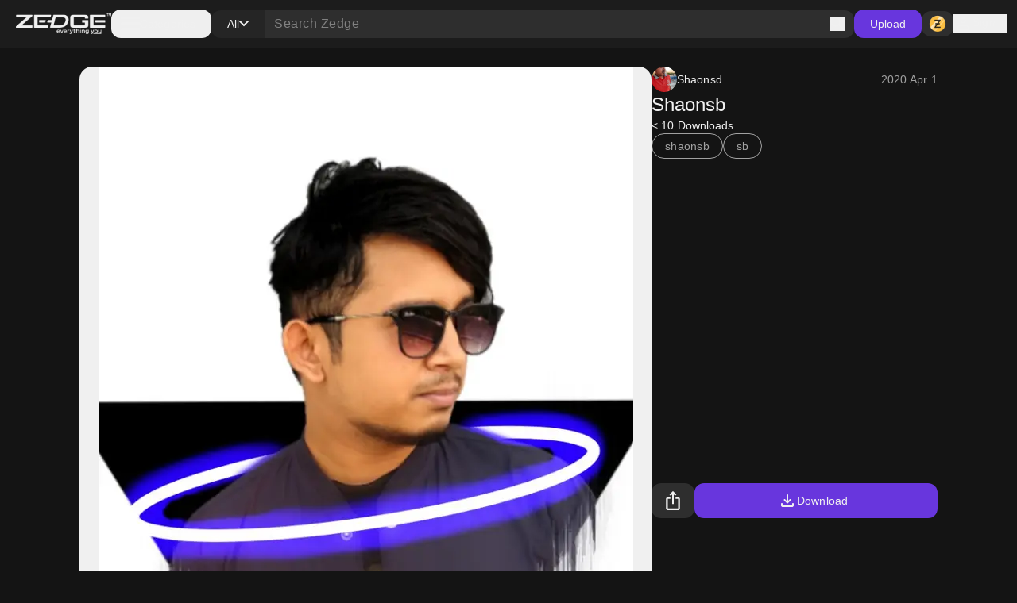

--- FILE ---
content_type: application/javascript; charset=UTF-8
request_url: https://www.zedge.net/_next/static/chunks/3362-44af8658c185e809.js
body_size: 2787
content:
"use strict";(self.webpackChunk_N_E=self.webpackChunk_N_E||[]).push([[3362],{87920:(e,t,r)=>{var n=r(26545),o=r(92309),l=r(83504),i=function(e){if(e&&e.__esModule)return e;var t=Object.create(null);return e&&Object.keys(e).forEach(function(r){if("default"!==r){var n=Object.getOwnPropertyDescriptor(e,r);Object.defineProperty(t,r,n.get?n:{enumerable:!0,get:function(){return e[r]}})}}),t.default=e,Object.freeze(t)}(o),u=(e,t,r)=>new Promise((n,o)=>{var l=e=>{try{u(r.next(e))}catch(e){o(e)}},i=e=>{try{u(r.throw(e))}catch(e){o(e)}},u=e=>e.done?n(e.value):Promise.resolve(e.value).then(l,i);u((r=r.apply(e,t)).next())});let a=i.createContext({});t.AuthContext=a,t.AuthProvider=({children:e,userInfo:t})=>{let[r,o]=i.useState(t);return i.useEffect(()=>{u(void 0,null,function*(){t||o((yield l.authClient.getUserInfo()))})},[t]),n.jsx(a.Provider,{value:{userInfo:r,setUserInfo:o},children:e})}},83504:(e,t,r)=>{var n=r(83473);let o=()=>{let e=n.createHttpClient(),t=({url:e})=>{window.location.href=e},r=({url:e})=>{window.open(e,"_blank")};return{login:(r=window.location.href)=>e.post({path:"/api/auth/login",body:{redirectUrl:r}}).then(t),logout:(r=window.location.href)=>e.post({path:"/api/auth/logout",body:{redirectUrl:r}}).then(t),impersonate:(t,n)=>e.post({path:"/api/auth/impersonate",body:{userId:t,redirectUrl:n}}).then(r),refreshToken:()=>e.post({path:"/api/auth/token/refresh",credentials:"same-origin"}),getUserInfo:()=>e.get({path:"/api/auth/user-info"})}},l=o();t.authClient=l,t.createAuthClient=o},54435:(e,t,r)=>{var n=r(92309),o=r(87920),l=r(83504),i=function(e){if(e&&e.__esModule)return e;var t=Object.create(null);return e&&Object.keys(e).forEach(function(r){if("default"!==r){var n=Object.getOwnPropertyDescriptor(e,r);Object.defineProperty(t,r,n.get?n:{enumerable:!0,get:function(){return e[r]}})}}),t.default=e,Object.freeze(t)}(n),u=(e,t,r)=>new Promise((n,o)=>{var l=e=>{try{u(r.next(e))}catch(e){o(e)}},i=e=>{try{u(r.throw(e))}catch(e){o(e)}},u=e=>e.done?n(e.value):Promise.resolve(e.value).then(l,i);u((r=r.apply(e,t)).next())});t.A=()=>{let e=i.useContext(o.AuthContext),t=()=>{var t,r,n,o;let[l,i]=(null==(r=null==(t=null==e?void 0:e.userInfo)?void 0:t.username)?void 0:r.split(" "))||[];return`${null==(n=l||"")?void 0:n.substring(0,1)}${null==(o=i||"")?void 0:o.substring(0,1)}`.toUpperCase()},r=()=>{var t,r;return null==(r=null==(t=null==e?void 0:e.userInfo)?void 0:t.email)?void 0:r.includes("@zedge.net")},n=()=>{var t,r;return null==(t=null==e?void 0:e.userInfo)||!t.expiresAt||new Date().getTime()>=(null==(r=null==e?void 0:e.userInfo)?void 0:r.expiresAt)*1e3-5e3},a=()=>u(void 0,null,function*(){let t=yield l.authClient.refreshToken();return(null==t?void 0:t.userInfo)&&(null==e||e.setUserInfo(null==t?void 0:t.userInfo)),t});return{login:e=>{var t;return null==(t=l.authClient)?void 0:t.login(e)},logout:e=>{var t;return null==(t=l.authClient)?void 0:t.logout(e)},getUser:()=>{let n=null==e?void 0:e.userInfo;return{email:(null==n?void 0:n.email)||"",displayName:(null==n?void 0:n.username)||"",impersonatedBy:null==n?void 0:n.impersonatedBy,userId:(null==n?void 0:n.userId)||"",initials:t(),isZedgeUser:r(),tools:null==n?void 0:n.tools,avatarUrl:null==n?void 0:n.avatarUrl}},isLoggedIn:()=>{var t;return!!(null==(t=null==e?void 0:e.userInfo)?void 0:t.expiresAt)},getUserInfo:()=>u(void 0,null,function*(){let t=yield l.authClient.getUserInfo();null==e||e.setUserInfo(t)}),isExpired:n,refreshToken:a,getAccessToken:()=>u(void 0,null,function*(){var t;if(!n())return null==(t=null==e?void 0:e.userInfo)?void 0:t.accessToken;let r=yield a();return null==r?void 0:r.accessToken})}}},72572:(e,t)=>{var r=(e=>(e.RequestContext="Zedge-Context",e.ApiKey="Zedge-Api-Key",e.DogFoodIp="Zedge-Dogfood-Ip",e.GeoIpCountry="x-geoipcountry",e.GeoIpRegion="x-geoipregion",e.SessionId="x-session-id",e.B3Id="b3",e.ZedgeSig="Zedge-Sig",e.ZedgeSigV="Zedge-SigV",e.ZedgeSigK="Zedge-SigK",e.ZedgeSigT="Zedge-SigT",e.ZedgeAppId="Zedge-AppId",e.ZedgeAccessToken="Zedge-Access-Token",e.ExperimentId="Experiment-Id",e.ContentType="Content-Type",e.UserAgent="User-Agent",e))(r||{});t.ZedgeHeaders=r},34146:(e,t)=>{var r=(e=>(e.Warning="warning",e.Info="info",e.Error="error",e.Debug="debug",e.Silly="silly",e))(r||{});t.LOG_LEVELS={error:0,warn:1,info:2,debug:5,silly:6},t.LogEventType=r},37721:(e,t,r)=>{var n=r(9845),o=Object.defineProperty,l=Object.defineProperties,i=Object.getOwnPropertyDescriptors,u=Object.getOwnPropertySymbols,a=Object.prototype.hasOwnProperty,d=Object.prototype.propertyIsEnumerable,s=(e,t,r)=>t in e?o(e,t,{enumerable:!0,configurable:!0,writable:!0,value:r}):e[t]=r,c=(e,t)=>{for(var r in t||(t={}))a.call(t,r)&&s(e,r,t[r]);if(u)for(var r of u(t))d.call(t,r)&&s(e,r,t[r]);return e},f=(e,t)=>l(e,i(t)),p=(e,t)=>{var r={};for(var n in e)a.call(e,n)&&0>t.indexOf(n)&&(r[n]=e[n]);if(null!=e&&u)for(var n of u(e))0>t.indexOf(n)&&d.call(e,n)&&(r[n]=e[n]);return r},v=(e,t,r)=>new Promise((n,o)=>{var l=e=>{try{u(r.next(e))}catch(e){o(e)}},i=e=>{try{u(r.throw(e))}catch(e){o(e)}},u=e=>e.done?n(e.value):Promise.resolve(e.value).then(l,i);u((r=r.apply(e,t)).next())});let g=e=>v(void 0,null,function*(){var{retry:t,retryDelayMs:r=1e3}=e,o=p(e,["retry","retryDelayMs"]);let{url:l,method:i="GET",body:u,credentials:a,headers:d,timeoutMs:s}=o;try{return yield fetch(l,{method:i,headers:c({"Content-Type":"application/json"},d),signal:s?AbortSignal.timeout(s):null,credentials:a||"same-origin",body:u?JSON.stringify(u):void 0}).then(e=>v(void 0,null,function*(){var t;return(null==(t=e.headers.get("content-type"))?void 0:t.includes("application/json"))?e.json():e.text()}))}catch(e){if(t&&t>0){let u=e instanceof Error?e.message:"unknown error";return n.logger.info(`[Fetch] [${i}] ${l} failed ${u}, retrying fetch ${t} times`),yield new Promise(e=>setTimeout(e,r)),g(f(c({},o),{method:i,retry:t-1,retryDelayMs:r}))}if("number"==typeof t){let t=e instanceof Error?e.message:"unknown error";n.logger.error(`[Fetch] [${i}] ${l} All retries failed ${t}`)}throw e}});t.fetcher=g},83473:(e,t,r)=>{var n=r(95076),o=r(37721),l=r(72572),i=Object.defineProperty,u=Object.defineProperties,a=Object.getOwnPropertyDescriptors,d=Object.getOwnPropertySymbols,s=Object.prototype.hasOwnProperty,c=Object.prototype.propertyIsEnumerable,f=(e,t,r)=>t in e?i(e,t,{enumerable:!0,configurable:!0,writable:!0,value:r}):e[t]=r,p=(e,t)=>{for(var r in t||(t={}))s.call(t,r)&&f(e,r,t[r]);if(d)for(var r of d(t))c.call(t,r)&&f(e,r,t[r]);return e},v=(e,t)=>u(e,a(t)),g=(e,t)=>{var r={};for(var n in e)s.call(e,n)&&0>t.indexOf(n)&&(r[n]=e[n]);if(null!=e&&d)for(var n of d(e))0>t.indexOf(n)&&c.call(e,n)&&(r[n]=e[n]);return r};let y=(e,t={})=>{let r=(null==e?void 0:e.token)?{Authorization:`Bearer ${e.token}`}:{},o=(null==e?void 0:e.b3Id)?{[l.ZedgeHeaders.B3Id]:e.b3Id}:{},i=(null==e?void 0:e.ip)?{"X-Forwarded-For":e.ip}:{},u=(null==e?void 0:e.country)?{[l.ZedgeHeaders.GeoIpCountry]:e.country}:{},a=(null==e?void 0:e.userAgent)||n.env.APP_NAME,d=(null==e?void 0:e.apiKey)?{[l.ZedgeHeaders.ApiKey]:e.apiKey}:{};return p(p(p(p(p(p(p(p({},{"Content-Type":"application/json"}),r),o),i),u),a?{"User-Agent":a}:{}),t),d)};t.createHttpClient=({apiUrl:e}={})=>{let t=t=>e?`${e}${t}`:t;return{get:e=>{var{path:r,context:n,headers:l}=e,i=g(e,["path","context","headers"]);return o.fetcher(v(p({},i),{headers:y(n,l),url:t(r),method:"GET"}))},post:e=>{var{path:r,context:n,body:l,headers:i}=e,u=g(e,["path","context","body","headers"]);return o.fetcher(v(p({},u),{url:t(r),headers:y(n,i),body:l,method:"POST"}))},put:e=>{var{path:r,context:n,body:l,headers:i}=e,u=g(e,["path","context","body","headers"]);return o.fetcher(v(p({},u),{url:t(r),headers:y(n,i),body:l,method:"PUT"}))},del:e=>{var{path:r,context:n,headers:l}=e,i=g(e,["path","context","headers"]);return o.fetcher(v(p({},i),{url:t(r),headers:y(n,l),method:"DELETE"}))}}}},8795:(e,t,r)=>{var n=r(34146);t.toLogLevelValue=e=>n.LOG_LEVELS[e]||0},9845:(e,t,r)=>{var n=r(95076),o=r(34146),l=r(8795);let i=()=>new Date().toLocaleString("lt",{year:"numeric",month:"2-digit",day:"2-digit",hour:"2-digit",minute:"2-digit",second:"2-digit"}),u=(({logLevel:e=n.env.LOG_LEVEL||n.env.NEXT_PUBLIC_LOG_LEVEL}={})=>{let t=l.toLogLevelValue(e),r=({level:e,message:t,meta:r})=>{let n=i(),o=`${n} - [${e}]: ${t}`;r&&(o=`${o} ${JSON.stringify(r)}`),console.log(o)};return{warning:(e,n)=>{t>=o.LOG_LEVELS.warn&&r({level:"warn",message:e,meta:n})},info:(e,n)=>{t>=o.LOG_LEVELS.info&&r({level:"info",message:e,meta:n})},error:(e,n)=>{t>=o.LOG_LEVELS.error&&r({level:"error",message:e,meta:n})},debug:(e,n)=>{t>=o.LOG_LEVELS.debug&&r({level:"debug",message:e,meta:n})},silly:(e,n)=>{t>=o.LOG_LEVELS.silly&&r({level:"silly",message:e,meta:n})}}})();t.logger=u},8386:(e,t,r)=>{r.d(t,{default:()=>o.a});var n=r(617),o=r.n(n)},74495:(e,t,r)=>{Object.defineProperty(t,"__esModule",{value:!0}),Object.defineProperty(t,"useMergedRef",{enumerable:!0,get:function(){return o}});let n=r(92309);function o(e,t){let r=(0,n.useRef)(()=>{}),o=(0,n.useRef)(()=>{});return(0,n.useMemo)(()=>e&&t?n=>{null===n?(r.current(),o.current()):(r.current=l(e,n),o.current=l(t,n))}:e||t,[e,t])}function l(e,t){if("function"!=typeof e)return e.current=t,()=>{e.current=null};{let r=e(t);return"function"==typeof r?r:()=>e(null)}}("function"==typeof t.default||"object"==typeof t.default&&null!==t.default)&&void 0===t.default.__esModule&&(Object.defineProperty(t.default,"__esModule",{value:!0}),Object.assign(t.default,t),e.exports=t.default)},3786:(e,t,r)=>{Object.defineProperty(t,"__esModule",{value:!0}),Object.defineProperty(t,"RouterContext",{enumerable:!0,get:function(){return n}});let n=r(53991)._(r(92309)).default.createContext(null)},5072:(e,t,r)=>{r.d(t,{useQuery:()=>l});var n=r(89273),o=r(12991);function l(e,t){return(0,o.t)(e,n.$,t)}}}]);